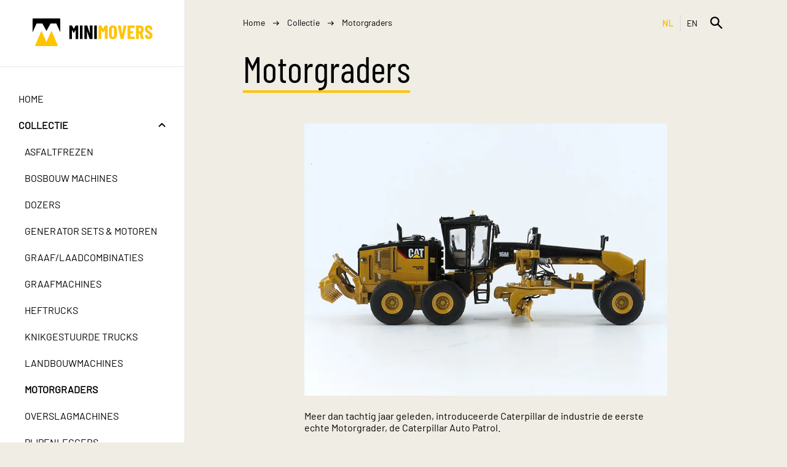

--- FILE ---
content_type: text/html; charset=UTF-8
request_url: https://minimovers.nl/nl/collectie/motorgraders
body_size: 3766
content:
<!DOCTYPE html>
<html lang="nl" xml:lang="nl">
<head>
            <!-- Google tag (gtag.js) -->
        <script async src="https://www.googletagmanager.com/gtag/js?id=UA-26369744-1"></script>
        <script>
            window.dataLayer = window.dataLayer || [];
            function gtag(){dataLayer.push(arguments);}
            gtag('js', new Date());

            gtag('config', 'UA-26369744-1');
        </script>
    
    <meta charset="utf-8">
    <meta name="viewport" content="width=device-width, initial-scale=1, minimal-ui">
    <meta http-equiv="content-language" content="nl" />

    <link rel="apple-touch-icon" sizes="180x180" href="/apple-touch-icon.png">
    <link rel="icon" type="image/png" sizes="32x32" href="/favicon-32x32.png">
    <link rel="icon" type="image/png" sizes="16x16" href="/favicon-16x16.png">
    <link rel="manifest" href="/site.webmanifest">
    <link rel="mask-icon" href="/safari-pinned-tab.svg" color="#5bbad5">
    <meta name="msapplication-TileColor" content="#da532c">
    <meta name="theme-color" content="#ffffff">

        
    
    <title>Motorgraders | Collectie | Minimovers</title>

    <link rel="canonical" href="https://minimovers.nl/nl/collectie/motorgraders" />
    <link rel="alternate" hreflang="en" href="https://minimovers.nl/en/collection/motor-graders" />
    <link rel="alternate" hreflang="nl" href="https://minimovers.nl/nl/collectie/motorgraders" />

<meta property="og:url" content="https://minimovers.nl/nl/collectie/motorgraders" />
<meta property="og:locale" content="nl_NL" />
    <meta property="og:locale:alternate" content="en_GB" />

<meta name="twitter:site" content="@MiniMoversNL" />


            <meta name="twitter:card" content="summary" />
        <meta property="og:image" content="https://minimovers.nl/images/logo.svg" />
    
    <link rel="stylesheet" href="/dist/main.css?6856beb8e5a7b">

        </head>
<body class="">
    <div class="menu-container">
        <div class="menu-glass menu-toggle"></div>
        <div class="menu-content">
            <div class="section logo">
    <a href="/nl/">
        <img src="/images/logo.svg" alt="Minimovers" />
    </a>
</div>
<div class="search">
    <form class="input-wrapper" action="/nl/zoeken" method="get">
        <input type="text" name="q" value=""/>
        <button type="submit" class="trigger"><img src="/images/search.svg" alt="Zoeken" /></button>
    </form>
</div>
<div class="section items primary">
    <a href="/nl/" >Home</a>
    <div class="collapsable ">
        <div class="title">
            <a href="/nl/collectie" class="active">Collectie</a>
            <span class="toggle">
                <img src="/images/arrow.svg" alt="Open hele collectie" />
            </span>
        </div>
        <div class="content">
                            <a href="/nl/collectie/asfaltfrezen" >Asfaltfrezen</a>
                            <a href="/nl/collectie/bosbouw-machines" >Bosbouw machines</a>
                            <a href="/nl/collectie/dozers" >Dozers</a>
                            <a href="/nl/collectie/generator-sets-motoren" >Generator sets &amp; motoren</a>
                            <a href="/nl/collectie/graaf-laadcombinaties" >Graaf/laadcombinaties</a>
                            <a href="/nl/collectie/graafmachines" >Graafmachines</a>
                            <a href="/nl/collectie/heftrucks" >Heftrucks</a>
                            <a href="/nl/collectie/knikgestuurde-trucks" >Knikgestuurde trucks</a>
                            <a href="/nl/collectie/landbouwmachines" >Landbouwmachines</a>
                            <a href="/nl/collectie/motorgraders" class="active">Motorgraders</a>
                            <a href="/nl/collectie/overslagmachines" >Overslagmachines</a>
                            <a href="/nl/collectie/pijpenleggers" >Pijpenleggers</a>
                            <a href="/nl/collectie/poweredbycat" >PoweredbyCat</a>
                            <a href="/nl/collectie/rupsladers" >Rupsladers</a>
                            <a href="/nl/collectie/schrank-rupsladers" >Schrank &amp; Rupsladers</a>
                            <a href="/nl/collectie/scrapers" >Scrapers</a>
                            <a href="/nl/collectie/starre-dumptrucks" >Starre dumptrucks</a>
                            <a href="/nl/collectie/tunnel-mijnbouw-machines" >Tunnel/mijnbouw machines</a>
                            <a href="/nl/collectie/verdichters" >Verdichters</a>
                            <a href="/nl/collectie/verreikers" >Verreikers</a>
                            <a href="/nl/collectie/vrachtwagens" >Vrachtwagens</a>
                            <a href="/nl/collectie/wegenbouwmachines" >Wegenbouwmachines</a>
                            <a href="/nl/collectie/wieldozers" >Wieldozers</a>
                            <a href="/nl/collectie/wielladers" >Wielladers</a>
                    </div>
    </div>
    <a href="/nl/nieuws" >Nieuws</a>
    <a href="/nl/makingof" >Making-of</a>
    <a href="/nl/abc" >ABC</a>
    <a href="/nl/fabrikanten" >Fabrikanten</a>
    <a href="/nl/evenementen" >Evenementen &amp; Shows</a>
</div>
<div class="section items">
    <a href="/nl/over-mij" >Over Mij</a>
    <a href="/nl/contact" >Contact</a>
</div>

        </div>
    </div>
    <div class="header-container">
        <div class="hamburger-menu">
            <span class="menu-toggle"><img src="/images/menu.svg" alt="Open menu" /></span>
        </div>
        <div class="logo">
            <img src="/images/logo.svg" alt="Minimovers" />
        </div>
        <div class="site-actions">
            <div class="language-toggle">
            <a href="/nl/collectie/motorgraders" class="active">NL</a>
            <a href="/en/collection/motor-graders" >EN</a>
    </div>

            <div class="menu-search-container">
                <form class="input-wrapper" action="/nl/zoeken" method="get">
                    <input type="text" name="q" value="" placeholder="Zoeken"/>
                    <button type="submit" class="trigger"><img src="/images/search.svg" alt="Zoeken" /></button>
                </form>
            </div>
        </div>
    </div>
    <div class="content-container no-padding type-page">
        <div class="breadcrumb">
                                <span class="back-arrow"><img src="/images/arrow.svg" alt="" /></span>
            
    <a href="/nl/">Home</a>
    <img src="/images/arrow-long.svg" alt="" />
    <a href="/nl/collectie">Collectie</a>
    <img src="/images/arrow-long.svg" alt="" />
    <span>Motorgraders</span>
        </div>

            <div class="content-section">
        <h1 class="heading-1">Motorgraders</h1>
        <div class="content">
            <div class="image-gallery-section"><div class="image-gallery layout-full resize"><a class="image" href="/uploads/a6/317e/7ec7aa3eb41dda6ca7bfc87221f5d2a227fd.webp"><img src="/uploads/a6/317e/7ec7aa3eb41dda6ca7bfc87221f5d2a227fd.webp" alt=""/></a></div></div><p>Meer dan tachtig jaar geleden, introduceerde Caterpillar de industrie de eerste echte Motorgrader, de Caterpillar Auto Patrol.</p><p>Na aankoop van de Russell Grader Manufacturing Company van Minneapolis in 1928 en het toevoegen van Russell's blade graders en de motor patrouilles aan de Caterpillar productlijn, de Caterpillar Auto Patrol verscheen voor het eerst op de markt in april 1931.</p><p>De prijs voor een nieuwe Auto Patrol in 1931 was 10.000 gulden.</p><h3>80 jaar innovatie
</h3><p>Acht decennia van innovatie hebben geleid tot een enorme technologische vooruitgang zichtbaar in de Caterpillar's Motorgrader productlijn heden ten dagen.</p>
        </div>
    </div>
        <div class="series">
        <div class="series-content">
            <h2 class="heading-2">Series</h2>
            <div class="series-item-container">
                                    <a class="item" href="/nl/collectie/motorgraders/12">12</a>
                                    <a class="item" href="/nl/collectie/motorgraders/14">14</a>
                                    <a class="item" href="/nl/collectie/motorgraders/16">16</a>
                                    <a class="item" href="/nl/collectie/motorgraders/140">140</a>
                                    <a class="item" href="/nl/collectie/motorgraders/150">150</a>
                                    <a class="item" href="/nl/collectie/motorgraders/auto-patrol">Auto Patrol </a>
                            </div>
        </div>
    </div>
        <div class="models model-overview">
        <div class="header">
            <div class="heading">
                <h2 class="heading-2">Alle Motorgraders</h2>
            </div>
            <div class="filters">
                <div class="filter">
                    <select data-target="manufacturer">
                        <option value="">Filter op Fabrikant</option>
                                                    <option value="ccm">CCM</option>
                                                    <option value="custom">Custom</option>
                                                    <option value="diecast-masters">Diecast Masters</option>
                                                    <option value="norscot">Norscot</option>
                                            </select>
                    <div class="chip" style="display: none">
                        <span class="label"></span><a class="clear-filter"><img src="/images/close.svg" alt="collection.filter.clear"/></a>
                    </div>
                </div>
                <div class="filter">
                    <select data-target="scale">
                        <option value="">Filter op Schaal</option>
                                                    <option value="1:48">1:48</option>
                                                    <option value="1:50">1:50</option>
                                            </select>
                    <div class="chip" style="display: none">
                        <span class="label"></span><a class="clear-filter"><img src="/images/close.svg" alt="collection.filter.clear"/></a>
                    </div>
                </div>
                                            </div>
        </div>
        <div class="model-container">
                            <a class="card" href="/nl/collectie/motorgraders/12/12m3-motor-grader-dm-85519"
   data-manufacturer="diecast-masters"
   data-scale="1:50"
   data-equipment=""
>
    <img src="/uploads/e5/7b48/481445335da1e68dfafccc477ef44cb21ee7.webp" alt="" />
    <div class="meta">
        <div class="title">12M3</div>
        <dl class="specs">
            <dt>Fabrikant:</dt>
            <dd>Diecast Masters</dd>
            <dt>Nummer:</dt>
            <dd>85519</dd>
            <dt>Schaal:</dt>
            <dd>1:50</dd>
            <dt>Jaar:</dt>
            <dd>2016</dd>
                    </dl>
    </div>
</a>
                            <a class="card" href="/nl/collectie/motorgraders/14/14m3-motor-grader-dm-85545"
   data-manufacturer="diecast-masters"
   data-scale="1:50"
   data-equipment=""
>
    <img src="/uploads/e8/4ffd/fd8c5e52bd51fad4634a0c50ec2a0cd7e182.webp" alt="" />
    <div class="meta">
        <div class="title">14M3</div>
        <dl class="specs">
            <dt>Fabrikant:</dt>
            <dd>Diecast Masters</dd>
            <dt>Nummer:</dt>
            <dd>85545</dd>
            <dt>Schaal:</dt>
            <dd>1:50</dd>
            <dt>Jaar:</dt>
            <dd>2018</dd>
                    </dl>
    </div>
</a>
                            <a class="card" href="/nl/collectie/motorgraders/16/16m-motor-grader-ccm"
   data-manufacturer="ccm"
   data-scale="1:48"
   data-equipment=""
>
    <img src="/uploads/98/1e7d/7d39408f8cdb34bb27608580d14168c2d075.webp" alt="" />
    <div class="meta">
        <div class="title">16M</div>
        <dl class="specs">
            <dt>Fabrikant:</dt>
            <dd>CCM</dd>
            <dt>Nummer:</dt>
            <dd>16MCCM</dd>
            <dt>Schaal:</dt>
            <dd>1:48</dd>
            <dt>Jaar:</dt>
            <dd>2015</dd>
                    </dl>
    </div>
</a>
                            <a class="card" href="/nl/collectie/motorgraders/140/140m3-motor-grader-dm-85544"
   data-manufacturer="diecast-masters"
   data-scale="1:50"
   data-equipment=""
>
    <img src="/uploads/6d/545b/5b16318f102b471d8156ec0693a1297c11fc.webp" alt="" />
    <div class="meta">
        <div class="title">140M3</div>
        <dl class="specs">
            <dt>Fabrikant:</dt>
            <dd>Diecast Masters</dd>
            <dt>Nummer:</dt>
            <dd>85544</dd>
            <dt>Schaal:</dt>
            <dd>1:50</dd>
            <dt>Jaar:</dt>
            <dd>2018</dd>
                    </dl>
    </div>
</a>
                            <a class="card" href="/nl/collectie/motorgraders/140/140m-motorgrader"
   data-manufacturer="norscot"
   data-scale="1:50"
   data-equipment=""
>
    <img src="/uploads/ad/bc9d/9d7fc6a142c42dbb22172dd7b32ee3bec524.webp" alt="" />
    <div class="meta">
        <div class="title">140M</div>
        <dl class="specs">
            <dt>Fabrikant:</dt>
            <dd>Norscot</dd>
            <dt>Nummer:</dt>
            <dd>55236</dd>
            <dt>Schaal:</dt>
            <dd>1:50</dd>
            <dt>Jaar:</dt>
            <dd>2009</dd>
                    </dl>
    </div>
</a>
                            <a class="card" href="/nl/collectie/motorgraders/140/140m-motor-grader-dm-85236"
   data-manufacturer="diecast-masters"
   data-scale="1:50"
   data-equipment=""
>
    <img src="/uploads/3d/67b0/b03f97e631b781f72aa955a86fea4610b61f.webp" alt="" />
    <div class="meta">
        <div class="title">140M</div>
        <dl class="specs">
            <dt>Fabrikant:</dt>
            <dd>Diecast Masters</dd>
            <dt>Nummer:</dt>
            <dd>85236</dd>
            <dt>Schaal:</dt>
            <dd>1:50</dd>
            <dt>Jaar:</dt>
            <dd>2016</dd>
                    </dl>
    </div>
</a>
                            <a class="card" href="/nl/collectie/motorgraders/150/150-ng-motor-grader-dm-85667"
   data-manufacturer="diecast-masters"
   data-scale="1:50"
   data-equipment=""
>
    <img src="/uploads/82/680d/0dea28c74c68bed5c9b5c0aa0a3e9ec23a12.webp" alt="" />
    <div class="meta">
        <div class="title">150</div>
        <dl class="specs">
            <dt>Fabrikant:</dt>
            <dd>Diecast Masters</dd>
            <dt>Nummer:</dt>
            <dd>85667</dd>
            <dt>Schaal:</dt>
            <dd>1:50</dd>
            <dt>Jaar:</dt>
            <dd>2021</dd>
                    </dl>
    </div>
</a>
                            <a class="card" href="/nl/collectie/motorgraders/12/no-12-motorgrader-dm-85761"
   data-manufacturer="diecast-masters"
   data-scale="1:50"
   data-equipment=""
>
    <img src="/uploads/43/bed8/d8683dcb7c6902f6c98d087f07f0ec0a5128.webp" alt="" />
    <div class="meta">
        <div class="title">No.12</div>
        <dl class="specs">
            <dt>Fabrikant:</dt>
            <dd>Diecast Masters</dd>
            <dt>Nummer:</dt>
            <dd>85761</dd>
            <dt>Schaal:</dt>
            <dd>1:50</dd>
            <dt>Jaar:</dt>
            <dd>2025</dd>
                    </dl>
    </div>
</a>
                            <a class="card" href="/nl/collectie/motorgraders/auto-patrol/no-7-auto-patrol-motorgrader"
   data-manufacturer="custom"
   data-scale="1:50"
   data-equipment=""
>
    <img src="/uploads/27/e80f/0fc13663be7a32062b4dcaa21d046cd27316.webp" alt="" />
    <div class="meta">
        <div class="title">No 7 Auto Patrol Motorgrader </div>
        <dl class="specs">
            <dt>Fabrikant:</dt>
            <dd>Custom</dd>
            <dt>Nummer:</dt>
            <dd>QuADNo7</dd>
            <dt>Schaal:</dt>
            <dd>1:50</dd>
            <dt>Jaar:</dt>
            <dd>1982</dd>
                    </dl>
    </div>
</a>
                        <div class="empty-filter" style="display: none">
                Geen modellen die voldoen aan de filters
            </div>
        </div>
    </div>
    </div>
    <div class="footer">
        <div class="models">
            <div class="slogan">
                Huge<br>In Scale
            </div>
            <div class="footer-image">
                <img src="/images/models.webp" alt="">
            </div>
        </div>
        <div class="links">
            <div class="terms">
                <a href="/nl/privacy">Privacy</a>
                <a href="/nl/cookies">Cookies</a>
            </div>
            <div class="social-links">
                <a href="https://bsky.app/profile/minimoversnl.bsky.social" target="_blank"><img src="/images/bluesky-icon.svg" alt="Bluesky" /></a>
                <a href="https://x.com/MiniMoversNL" target="_blank"><img src="/images/x-icon.svg" alt="x.com" /></a>
                <a href="https://www.youtube.com/user/minimoversnl" target="_blank"><img src="/images/youtube-icon.svg" alt="YouTube" /></a>
                <a href="https://www.facebook.com/groups/minimovers/" target="_blank"><img src="/images/facebook-icon.svg" alt="Facebook" /></a>
                <a href="https://pinterest.com/MiniMoversPinterest/" target="_blank"><img src="/images/pinterest-icon.svg" alt="Pinterest" /></a>
                <a href="https://www.instagram.com/minimoversnl/" target="_blank"><img src="/images/instagram-icon.svg" alt="Instagram" /></a>
            </div>
        </div>
        <div class="copyright">
            <p>
                2011 - 2026 &copy; minimovers.nl
            </p>
            <p>
                Deze website &quot;minimovers.nl&quot; en het &quot;M&quot;-logo en de korte naam &quot;MINIMOVERS&quot; die worden gebruikt op Bluesky, X, YouTube, Facebook, Pinterest en Instagram zijn op geen enkele manier gerelateerd of geassocieerd aan Caterpillar Inc.

            </p>
        </div>
    </div>


    <script src="/dist/main.js?6856beb8e5a7b" async></script>
</body>
</html>


--- FILE ---
content_type: image/svg+xml
request_url: https://minimovers.nl/images/search.svg
body_size: 272
content:
<svg width="20" height="20" viewBox="0 0 20 20" fill="none" xmlns="http://www.w3.org/2000/svg">
<path fill-rule="evenodd" clip-rule="evenodd" d="M13.5734 11.9745L19.5087 17.9109L19.5088 17.911C19.9658 18.3679 19.9658 19.0528 19.5098 19.5098C19.2808 19.7378 18.9961 19.8523 18.7104 19.8523C18.4246 19.8523 18.1389 19.7378 17.9109 19.5098L11.9745 13.5734C10.7181 14.4863 9.23477 15 7.57915 15C3.46956 15 0.159424 11.6898 0.159424 7.58025C0.159424 3.47066 3.47066 0.159424 7.58025 0.159424C11.6898 0.159424 15 3.46956 15 7.57915C15 9.23477 14.4863 10.7759 13.5734 11.9745ZM2.44326 7.58025C2.44326 10.4345 4.726 12.7172 7.58025 12.7172C10.4334 12.7172 12.7172 10.4334 12.7172 7.58025C12.7172 4.726 10.4345 2.44326 7.58025 2.44326C4.726 2.44326 2.44326 4.726 2.44326 7.58025Z" fill="black"/>
</svg>


--- FILE ---
content_type: image/svg+xml
request_url: https://minimovers.nl/images/arrow.svg
body_size: 469
content:
<svg width="13" height="8" viewBox="0 0 13 8" fill="none" xmlns="http://www.w3.org/2000/svg">
<path d="M1.36618 2.07681L5.84373 6.55296C5.89294 6.60217 5.94353 6.62815 5.99275 6.67737C6.01736 6.70198 6.04197 6.70198 6.06794 6.72659C6.09255 6.7512 6.14314 6.7512 6.16775 6.7758C6.19236 6.80041 6.24294 6.80041 6.26756 6.80041C6.29217 6.80041 6.31677 6.82502 6.36736 6.82502C6.41658 6.82502 6.49178 6.84963 6.54236 6.84963H6.56697C6.61619 6.84963 6.69139 6.84963 6.74197 6.82502C6.76658 6.82502 6.79119 6.80041 6.81717 6.80041C6.84177 6.80041 6.89236 6.7758 6.91697 6.7758C6.94158 6.7512 6.99217 6.7512 7.01678 6.72659C7.04139 6.70198 7.066 6.70198 7.09197 6.67737C7.14119 6.65276 7.19178 6.60218 7.24099 6.55296H7.2656L11.7432 2.05091C12.1383 1.65579 12.1383 1.03647 11.7432 0.641351C11.5435 0.441743 11.2988 0.346039 11.0486 0.346039C10.7998 0.346039 10.5537 0.445845 10.3541 0.641351L7.19452 3.81732C6.83633 4.17964 6.25116 4.17964 5.88884 3.81732L2.72929 0.641351C2.52968 0.441743 2.28496 0.346039 2.03475 0.346039C1.83924 0.346039 1.64782 0.40893 1.47832 0.529243C0.967003 0.887433 0.925983 1.63118 1.36621 2.07691L1.36618 2.07681Z" fill="currentColor"/>
</svg>
